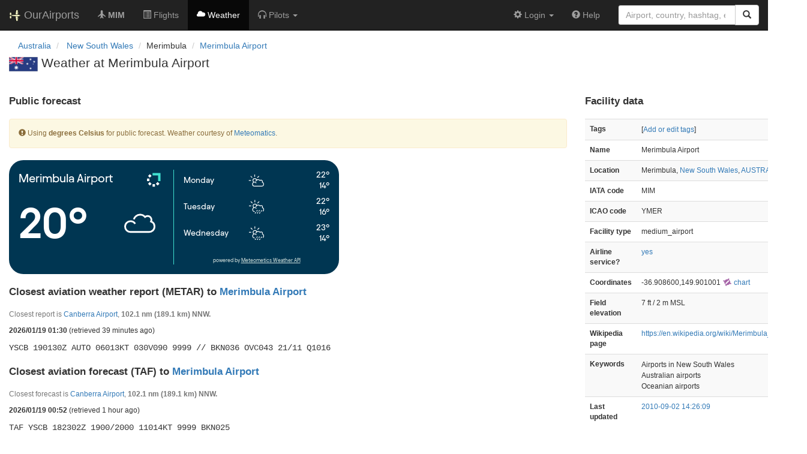

--- FILE ---
content_type: text/html; charset=UTF-8
request_url: https://ourairports.com/airports/YMER/weather.html
body_size: 3167
content:
<!DOCTYPE html>
<html lang="en">
  <head>
    <title>Merimbula Airport weather @ OurAirports</title>
        <meta charset="utf-8"/>
    <meta http-equiv="X-UA-Compatible" content="IE=edge"/>
    <meta name="viewport" content="width=device-width, initial-scale=1"/>
    <title>MIM, YMER @ OurAirports</title>
    <link rel="stylesheet" href="/js/lib/leaflet/leaflet.css" />
    <link href="/css/bootstrap.min.css" rel="stylesheet"/>
    <link href="/css/local.css" rel="stylesheet"/>
    <link rel="shortcut icon" sizes="196x196" href="/images/logo-196px.png" />
    <link rel="shortcut icon" sizes="128x128" href="/images/logo-128px.png" />
    <link rel="apple-touch-icon" sizes="128x128" href="/images/logo-128px.png" />
    <link rel="apple-touch-icon-precomposed" sizes="128x128" href="/images/logo-128px.png" />
    <!--[if lt IE 9]>
        <script src="https://oss.maxcdn.com/html5shiv/3.7.2/html5shiv.min.js"></script>
        <script src="https://oss.maxcdn.com/respond/1.4.2/respond.min.js"></script>
        <![endif]-->
    <link rel="stylesheet" href="https://widget.meteomatics.com/v2/meteomatics-weather-widget.css" />
  </head>
  <body class="container-fluid row">
    <nav class="navbar navbar-inverse navbar-fixed-top">
    <div class="container-fluid">
    <div class="navbar-header">
  <button type="button"
          class="navbar-toggle collapsed"
          data-toggle="collapse"
          data-target="#navbar-collapse"
          aria-expanded="false">
    <span class="sr-only">Toggle navigation</span>
    <span class="icon-bar"></span>
    <span class="icon-bar"></span>
    <span class="icon-bar"></span>
  </button>
  <a class="navbar-brand " href="/" title="OurAirports home">
    <span>
      <img src="/images/logo-196px.png" alt="OurAirports home"/>
      <span class="site-name visible-lg-inline">
        OurAirports
              </span>
    </span>
  </a>
    <form class="navbar-form visible-xs small-search" role="search" action="/search">
    <div class="input-group">
      <input type="text" class="form-control" name="q"
             placeholder="Search for an airport" />
      <div class="input-group-btn">
        <button type="submit" class="btn btn-default" aria-label="Search">
          <span class="glyphicon glyphicon-search"></span>
        </button>
      </div>
    </div>
  </form>
  </div>
    <div class="collapse navbar-collapse" id="navbar-collapse">
      <ul class="nav navbar-nav">

        <li class=""
            title="Main page for Merimbula Airport">
          <a href="/airports/YMER/">
            <span class="glyphicon glyphicon-plane"></span>
            <b>MIM</b>
          </a>
        </li>
        
                <li class="hidden-sm "
            title="Arrivals and departures at MIM">
          <a href="/airports/YMER/flights.html">
            <span class="glyphicon glyphicon-list-alt"></span>
            <span>Flights</span>
          </a>
        </li>
        
        <li class="hidden-sm active"
            title="Weather reports and forecasts for Merimbula Airport">
          <a href="/airports/YMER/weather.html">
            <span class="glyphicon glyphicon-cloud"></span>
            <span class="hidden-sm hidden-md">Weather</span>
            <span class="visible-sm-inline visible-md-inline">Wx</span>
          </a>
        </li>

                <li class="hidden-sm dropdown"
            title="Information for pilots flying to/from Merimbula Airport">

          <a href="#" class="dropdown-toggle" data-toggle="dropdown" role="button" aria-haspopup="true" aria-expanded="false">
            <span class="glyphicon glyphicon-headphones"></span>
            <span class="hidden-sm hidden-md hidden-lg">Pilot info</span>
            <span class="visible-sm-inline visible-md-inline visible-lg-inline">Pilots</span>
            <span class="caret"></span>
          </a>

          <ul class="dropdown-menu">

            <li class="">
              <a href="/airports/YMER/runways.html">
                <span class="glyphicon glyphicon-road"></span>
                Runways
              </a>
            </li>
            
                        <li class="">
              <a href="/airports/YMER/frequencies.html">
                <span class="glyphicon glyphicon-flash"></span>
                Radio frequencies
              </a>
            </li>

                        <li class="">
              <a href="/airports/YMER/notams.html">
                <span class="glyphicon glyphicon-exclamation-sign"></span>
                NOTAM
              </a>
            </li>
                                    
          </ul>
        </li>

                <li class="hidden-sm hidden-md hidden-lg dropdown"
            title="Airports, navaids, and members near Merimbula Airport">

          <a href="#" class="dropdown-toggle" data-toggle="dropdown" role="button" aria-haspopup="true" aria-expanded="false">
            <span class="glyphicon glyphicon-map-marker"></span>
            <span class="">Nearby</span>
            <span class="caret"></span>
          </a>

          <ul class="dropdown-menu">
            <li class=""
                title="Other airports near Merimbula Airport">
              <a href="/airports/YMER/closest.html">
                <span class="glyphicon glyphicon-plane"></span>
                Closest airports
              </a>
            </li>
            
            <li class=""
                title="Radio navigation aids near Merimbula Airport">
              <a href="/airports/YMER/closest-navaids.html">
                <span class="glyphicon glyphicon-screenshot"></span>
                Closest navaids
              </a>
            </li>
            
            <li class=""
                title="OurAirports members based near Merimbula Airport">
              <a href="/airports/YMER/closest-members.html">
                <span class="glyphicon glyphicon-user"></span>
                Closest OurAirports members
              </a>
            </li>
            
          </ul>
        </li>
            
                
                
      </ul>
      <ul class="nav navbar-nav navbar-right">

  
  <li class="dropdown">
    <a href="#" class="dropdown-toggle" data-toggle="dropdown">
      <span class="glyphicon glyphicon-cog"></span>
      <span class="">
                Login
              </span>
      <span class="caret"></span>
    </a>
    <ul class="dropdown-menu">

      
      <li class="">
        <a href="/login?from=/airports/YMER/weather.html">
          <span class="glyphicon glyphicon-log-in"></span>
          Login
        </a>
      </li>

      <li class="">
        <a href="/signup.html?from=/airports/YMER/weather.html">
          <span class="glyphicon glyphicon-user"></span>
          Sign up
        </a>
      </li>

          </ul>
  </li>

  <li class="">
    <a href="/help/">
      <span class="glyphicon glyphicon-question-sign"></span>
      <span class="hidden-sm hidden-md">Help</span>
    </a>
  </li>

    <li class="hidden-xs large-search">
    <form class="navbar-form" role="search" action="/search">
      <div class="input-group">
        <input type="search" class="form-control" name="q"
               value="" placeholder="Airport, country, hashtag, etc." />
        <div class="input-group-btn">
          <button type="submit" class="btn btn-default" aria-label="Search">
            <span class="glyphicon glyphicon-search"></span>
          </button>
        </div>
      </div>
    </form>
  </li>
  
</ul>
    </div>
  </div>
</nav>

    <header class="col-sm-12">
      <nav aria-label="breadcrumb">
  <ul class="breadcrumb">
                        <li class="breadcrumb-item">
      <a href="/countries/AU/">
        <span>Australia</span>
      </a>
    </li>
            <li class="breadcrumb-item">
      <a href="/countries/AU/NSW/">
        <span>New South Wales</span>
      </a>
    </li>
                        <li class="bread-crumb-item">Merimbula</li>
            <li class="breadcrumb-item"><a href="/airports/YMER/">Merimbula Airport</a></li>
          </ul>
</nav>
      <h1>
        <a class="hidden-xs" href="/countries/AU/"><img class="flag" src="/images/flags/AU.png" height="24" title="Australia" alt="" /></a> 
        Weather at Merimbula Airport       </h1>
    </header>
    <main class="col-sm-9">

      <section id="civilian">
        <h2>Public forecast</h2>
        <p class="alert alert-warning small">
          <span class="glyphicon glyphicon-exclamation-sign"></span>
          Using
                              <b>degrees Celsius</b>
                    for public forecast.
          Weather courtesy of <a href="https://www.meteomatics.com">Meteomatics</a>.
        </p>
<div
  data-meteomatics-weather-widget="horizontal"
  data-meteomatics-weather-widget-color="primary"
  data-meteomatics-weather-widget-title="Merimbula Airport"
  data-meteomatics-weather-widget-latitude="-36.9085998535"
  data-meteomatics-weather-widget-longitude="149.901000977"
  data-meteomatics-weather-widget-measurement-unit-temperature="celsius"
>
  <a href="https://www.meteomatics.com">Meteomatics Weather Widget</a>
</div>
      </section>

            <section id="metar">
        <h2>
                    Closest aviation weather report (METAR) to
                    <a href="/airports/YMER/">Merimbula Airport</a>
        </h2>
                <p class="text-muted small">
                    Closest report is <a href="/airports/YSCB/">Canberra Airport</a>,
          <strong>102.1&#160;nm 
          (189.1&#160;km)
          NNW.</strong>
                  </p>
        <p class="small">
          <b>2026/01/19 01:30</b>
          (retrieved 39 minutes ago)
        </p>
        <p class="report">YSCB 190130Z AUTO 06013KT 030V090 9999 // BKN036 OVC043 21/11 Q1016</p>
      </section>
      
            <section id="taf">
        <h2>
                    Closest aviation forecast (TAF) to
                    <a href="/airports/YMER/">Merimbula Airport</a>
        </h2>
                <p class="text-muted small">
                    Closest forecast is <a href="/airports/YSCB/">Canberra Airport</a>,
          <strong>102.1&#160;nm 
          (189.1&#160;km)
          NNW.</strong>
                  </p>
        <p class="small">
          <b>2026/01/19 00:52</b>
          (retrieved 1 hour ago)
        </p>
        <p class="report">TAF YSCB 182302Z 1900/2000 11014KT 9999 BKN025 
     FM190300 09015G25KT 9999 SCT040 
     FM190800 10013KT CAVOK 
     FM191200 12007KT 9999 SCT015 
     FM192200 11012KT 9999 FEW035 
      TEMPO 1912/1921 9999 BKN015</p>
      </section>
          </main>
    <aside id="data" class="col-sm-3 hidden-xs">
  <section>
    <h2>Facility data</h2>
    <table class="small table table-striped">
      <tr>
        <th class="col-xs-4">Tags</th>
        <td class="col-xs-8">
                    <p>
            [<a href="tags">Add or edit tags</a>]
          </p>
        </td>
      </tr>
      <tr>
        <th class="col-xs-4">Name</th>
        <td class="col-xs-8">
          Merimbula Airport
        </td>
      </tr>
      <tr>
        <th class="col-xs-4">Location</th>
        <td class="col-xs-8">
          Merimbula,          <a href="/countries/AU/NSW/">New South Wales</a>,          <a href="/countries/AU/">AUSTRALIA</a>
        </td>
      </tr>
                  <tr>
        <th class="col-xs-4">IATA code</th>
        <td class="col-xs-8">MIM</td>
      </tr>
                  <tr>
        <th class="col-xs-4">ICAO code</th>
        <td class="col-xs-8">YMER</td>
      </tr>
                  <tr>
        <th class="col-xs-4">Facility type</th>
        <td class="col-xs-8">medium_airport</td>
      </tr>
      <tr>
        <th class="col-xs-4">Airline service?</th>
        <td class="col-xs-8"><a href="flights.html">yes</a></td>
      </tr>
            <tr>
        <th class="col-xs-4">Coordinates</th>
        <td class="col-xs-8">
          -36.908600,149.901001
          <a href="https://skyvector.com/?ll=-36.908600,149.901001&amp;chart=301&amp;zoom=2" role="external" rel="nofollow" target="_blank" title="Aviation chart">
            <img src="/images/icons/skyvector.png" alt="SkyVector logo" />
            chart
          </a>
        </td>
      </tr>
            <tr>
        <th class="col-xs-4">Field elevation</th>
        <td class="col-xs-8">7&#160;ft&#160/ 2&#160;m&#160;MSL</td>
      </tr>
                                    <tr>
        <th class="col-xs-4">Wikipedia page</th>
        <td class="col-xs-8"><a href="https://en.wikipedia.org/wiki/Merimbula_Airport" rel="nofollow" target="_blank">https://en.wikipedia.org/wiki/Merimbula_Airport</a></td>
      </tr>
                  <tr>
        <th>Keywords</th>
        <td>
                              <p>Airports in New South Wales</p>
                              <p>Australian airports</p>
                              <p>Oceanian airports</p>
                  </td>
      </tr>
      <tr>
        <th class="col-xs-4">Last updated</th>
        <td class="col-xs-8">
          <a href="/airports/YMER/changes.html">2010-09-02 14:26:09</a>
        </td>
      </tr>
    </table>
  </section>
</aside>
    <!-- jQuery (necessary for Bootstrap's JavaScript plugins) -->
<script src="/js/lib/jquery.min.js"></script>
<!-- Include all compiled plugins (below), or include individual files as needed -->
<script src="/js/lib/bootstrap.min.js"></script>
<script src="/js/general.js" type="text/javascript"></script>
<script src="/js/lib/leaflet/leaflet.js"></script>
    <script async src="https://widget.meteomatics.com/v2/meteomatics-weather-widget.js"></script>
  </body>
</html>


--- FILE ---
content_type: text/css; charset=utf-8
request_url: https://widget.meteomatics.com/v2/meteomatics-weather-widget.css
body_size: 1080
content:
.ml-4{margin-left:16px}.transform{transform:translate(var(--tw-translate-x),var(--tw-translate-y)) rotate(var(--tw-rotate)) skew(var(--tw-skew-x)) skewY(var(--tw-skew-y)) scaleX(var(--tw-scale-x)) scaleY(var(--tw-scale-y))}@font-face{font-family:Avantt;font-weight:500;src:url(/v2/fonts/Avantt-Medium.woff2) format("woff2"),url(/v2/fonts/Avantt-Medium.woff) format("woff");font-display:swap}@font-face{font-family:Avantt;font-weight:600;src:url(/v2/fonts/Avantt-SemiBold.woff2) format("woff2"),url(/v2/fonts/Avantt-SemiBold.woff) format("woff");font-display:swap}.mm-widget__wrap{box-sizing:border-box;display:flex;justify-content:space-between;border-radius:24px;padding:16px;font-family:Avantt,ui-sans-serif,system-ui,sans-serif,"Apple Color Emoji","Segoe UI Emoji",Segoe UI Symbol,"Noto Color Emoji"}.mm-widget__vertical{height:270px;width:270px;flex-direction:column}.mm-widget__horizontal{height:190px;min-width:250px;max-width:550px;flex-direction:row;flex-wrap:wrap;justify-content:center}.mm-widget__header-wrap{margin-bottom:12px;display:flex;justify-content:space-between;font-size:20px;line-height:28px}.mm-widget__header-text{font-size:20px;line-height:28px}.mm-widget__color-light{--tw-text-opacity: 1;color:rgb(255 255 255 / var(--tw-text-opacity))}.mm-widget__color-dark{--tw-text-opacity: 1;color:rgb(0 54 82 / var(--tw-text-opacity))}.mm-widget__bg-primary{--tw-bg-opacity: 1;background-color:rgb(0 54 82 / var(--tw-bg-opacity))}.mm-widget__bg-dark{--tw-bg-opacity: 1;background-color:rgb(0 0 0 / var(--tw-bg-opacity))}.mm-widget__bg-light{--tw-bg-opacity: 1;background-color:rgb(255 255 255 / var(--tw-bg-opacity))}.mm-widget__bg-gray{--tw-bg-opacity: 1;background-color:rgb(229 237 234 / var(--tw-bg-opacity))}.mm-widget__horizontal-inner-wrap{box-sizing:border-box;width:50%;flex-grow:1;border-right-width:1px;--tw-border-opacity: 1;border-color:rgb(64 224 208 / var(--tw-border-opacity));padding-right:16px;border-right-style:solid}.mm-widget__temp-horizontal-wrap{display:flex;align-items:center;padding-bottom:12px}.mm-widget__icon-wrap{flex-direction:column;align-items:center;text-align:center}.mm-widget__icon{height:64px;width:64px}@media (min-width: 768px){.mm-widget__icon{height:80px;width:80px}}.mm-widget__horizontal-forecast-wrap{box-sizing:border-box;display:flex;width:50%;flex-grow:1;flex-direction:column;justify-content:space-between;padding-left:16px}.mm-widget__horizontal-forecast-inner-wrap{display:flex;flex-direction:column;justify-content:space-between}.mm-widget__temp-value{flex-grow:1;font-size:72px;line-height:1;font-weight:600}.mm-widget__forecast-row{margin-bottom:8px;display:flex;flex-direction:row;align-items:center;justify-content:space-between;text-align:center}.mm-widget__forecast-col{display:flex;flex-direction:column;align-items:center;justify-content:space-between;text-align:center}.mm-widget__forecast-row-icon{order:2;display:flex;flex:1 1 0%;justify-content:center}.mm-widget__forecast-col-icon{display:flex;justify-content:center}.mm-widget__forecast-day{flex:1 1 0%;text-align:left;font-size:14px;line-height:18px}.mm-widget__forecast-value-wrap{order:3;flex:1 1 0%;font-size:14px;line-height:18px}.mm-widget__forecast-row-value{text-align:right}.mm-widget__forecast-col-value{display:flex;align-items:center;font-size:14px;line-height:18px}.mm-widget__forecast-value-divider{margin-left:4px;margin-right:4px;display:inline-block;height:16px;border-right-width:1px;--tw-border-opacity: 1;border-color:rgb(209 223 219 / var(--tw-border-opacity))}.mm-widget__copyright{text-align:center;font-size:8.48px;line-height:12px;--tw-text-opacity: 1;color:rgb(209 223 219 / var(--tw-text-opacity))}.mm-widget__copyright a{border-width:0px;--tw-text-opacity: 1;color:rgb(209 223 219 / var(--tw-text-opacity));text-decoration-line:underline}.mm-widget__copyright-dark,.mm-widget__copyright-dark a{--tw-text-opacity: 1;color:rgb(130 158 149 / var(--tw-text-opacity))}.mm-widget__temp-vertical-wrap{margin-bottom:12px;display:flex;align-items:center;border-bottom-width:1px;--tw-border-opacity: 1;border-color:rgb(64 224 208 / var(--tw-border-opacity));padding-bottom:12px;border-bottom-style:solid}.mm-widget__temp-range-wrap{flex-direction:column;align-items:center;text-align:center}.mm-widget__temp-range-icon{display:inline-block}.mm-widget__vertical-forecast-wrap{margin-bottom:8px;display:flex;justify-content:space-between}.mm-widget__wrap-narrow .mm-widget__temp-value{font-size:48px;line-height:54px}.mm-widget__wrap-narrow .mm-widget__icon{height:48px;width:48px}.mm-widget__wrap-narrow .mm-widget__header-wrap{font-size:14px;line-height:18px}.mm-widget__wrap-narrow .mm-widget__forecast-day,.mm-widget__wrap-narrow .mm-widget__forecast-value-wrap{font-size:12px}.mm-widget__wrap-narrow .mm-widget__forecast-row-icon{height:24px;width:24px}.mm-widget__wrap-narrow .mm-widget__horizontal-inner-wrap{display:flex;flex-direction:column;justify-content:space-around}.mm-widget__error-wrap{margin-top:-16px;display:flex;flex-grow:1;flex-direction:column;align-items:center;justify-content:center;text-align:center;font-size:14px;line-height:18px;--tw-text-opacity: 1;color:rgb(244 63 94 / var(--tw-text-opacity));white-space:pre-wrap}@media all and (max-width: 578px){.mm-widget__temp-value{font-size:50px}.mm-widget__forecast-day,.mm-widget__forecast-value-wrap{font-size:12px}.mm-widget__vertical{width:250px}}


--- FILE ---
content_type: image/svg+xml
request_url: https://widget.meteomatics.com/v2/weather-symbols/negative/8.svg
body_size: 244
content:
<svg width="33" height="33" viewBox="0 0 33 33" fill="none" xmlns="http://www.w3.org/2000/svg">
<path d="M16.8563 14.7C16.5563 13.3 15.3563 12.2 13.8563 12.2C12.1563 12.2 10.7563 13.6 10.7563 15.3C10.7563 16.4 11.3563 17.4 12.2563 18" stroke="white" stroke-width="1.2" stroke-miterlimit="10" stroke-linecap="round"/>
<path d="M3.95654 15.3H7.75654" stroke="white" stroke-width="1.2" stroke-miterlimit="10"/>
<path d="M6.95654 7.99994L9.65654 10.6999" stroke="white" stroke-width="1.2" stroke-miterlimit="10"/>
<path d="M13.7563 5.39996V9.19996" stroke="white" stroke-width="1.2" stroke-miterlimit="10"/>
<path d="M20.8567 8.09998L18.1567 10.8" stroke="white" stroke-width="1.2" stroke-miterlimit="10"/>
<path d="M27.0564 24.2C27.9564 23.6 28.5564 22.6 28.5564 21.4C28.5564 19.9 27.6564 18.7 26.2564 18.2C26.4564 17.9 26.5564 17.5 26.5564 17.1C26.5564 15.8 25.4564 14.7 24.1564 14.7C23.5564 14.7 22.9564 15 22.4564 15.4C21.6564 14.5 20.5564 13.9 19.3564 13.9C17.4564 13.9 15.8564 15.2 15.3564 16.9" stroke="white" stroke-width="1.2" stroke-miterlimit="10"/>
<path d="M16.3566 19.6999C15.7566 18.6999 14.6566 17.9999 13.4566 17.9999C11.5566 17.9999 10.0566 19.4999 10.0566 21.3999C10.0566 23.2999 11.5566 24.7999 13.4566 24.7999" stroke="white" stroke-width="1.2" stroke-miterlimit="10"/>
<path d="M25.2998 22.7L23.7998 24.7" stroke="white" stroke-width="1.2" stroke-miterlimit="10"/>
<path d="M22.6997 25.9999L21.1997 27.9999" stroke="white" stroke-width="1.2" stroke-miterlimit="10"/>
<path d="M18.0996 22.4999L16.5996 24.3999" stroke="white" stroke-width="1.2" stroke-miterlimit="10"/>
<path d="M15.4995 25.7999L13.9995 27.7999" stroke="white" stroke-width="1.2" stroke-miterlimit="10"/>
<path d="M21.6997 22.5999L20.0997 24.4999" stroke="white" stroke-width="1.2" stroke-miterlimit="10"/>
<path d="M19.0996 25.8999L17.5996 27.8999" stroke="white" stroke-width="1.2" stroke-miterlimit="10"/>
</svg>


--- FILE ---
content_type: image/svg+xml
request_url: https://widget.meteomatics.com/v2/weather-symbols/negative/4.svg
body_size: 38
content:
<svg width="33" height="33" viewBox="0 0 33 33" fill="none" xmlns="http://www.w3.org/2000/svg">
<path d="M13.2999 17C12.6999 15.9 11.4999 15.2 10.0999 15.2C8.0999 15.2 6.3999 16.8 6.3999 18.9C6.3999 21 7.9999 22.6 10.0999 22.6H22.8999C24.8999 22.6 26.5999 21 26.5999 18.9C26.5999 17.3 25.5999 15.9 24.1999 15.4C24.3999 15 24.4999 14.6 24.4999 14.2C24.4999 12.8 23.2999 11.6 21.8999 11.6C21.1999 11.6 20.5999 11.9 20.0999 12.3C19.2999 11.3 18.0999 10.7 16.6999 10.7C14.6999 10.7 12.8999 12.1 12.3999 13.9" stroke="white" stroke-width="1.2" stroke-miterlimit="10"/>
</svg>
